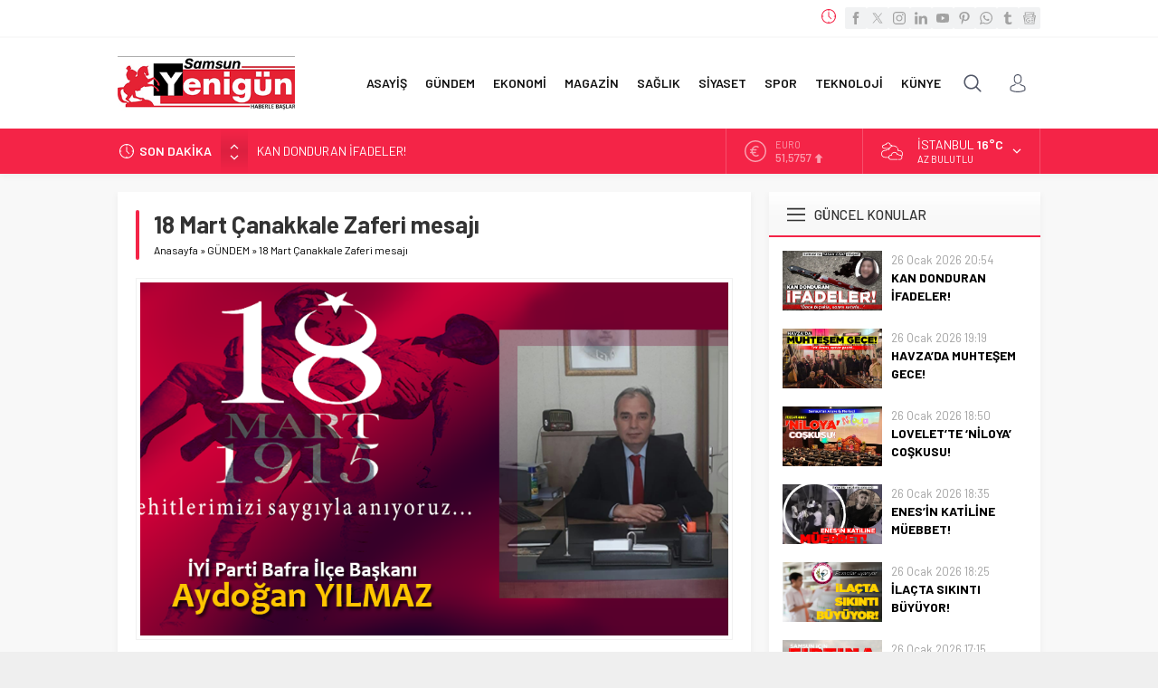

--- FILE ---
content_type: text/html; charset=UTF-8
request_url: https://www.yenigundehaber.com/wp-admin/admin-ajax.php
body_size: -340
content:
{"time":1769452273000}